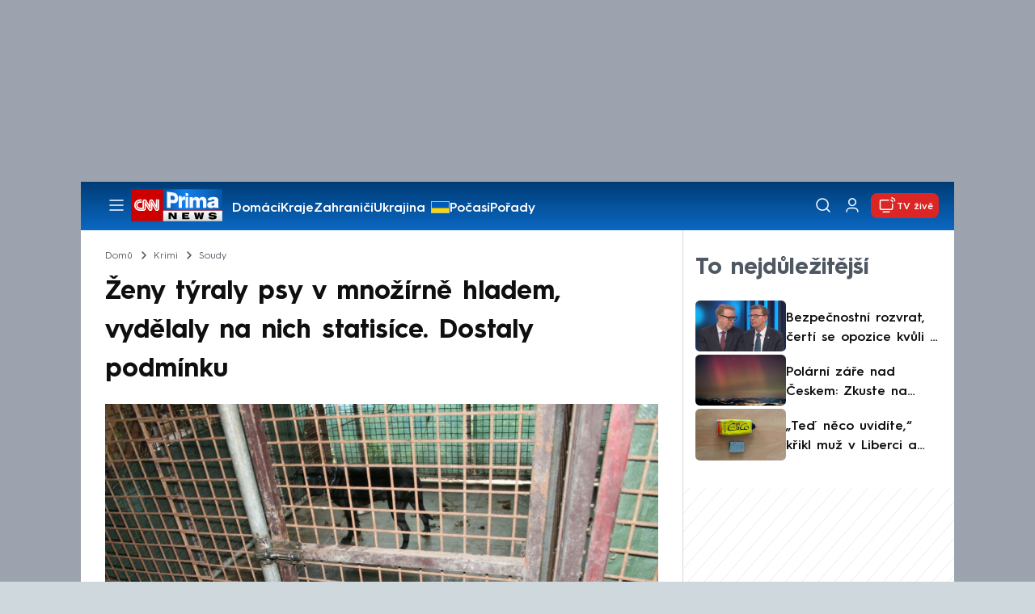

--- FILE ---
content_type: image/svg+xml
request_url: https://assets.cnn.iprima.cz/images/icons/search-white.svg
body_size: 259
content:
<svg width="24" height="24" viewBox="0 0 24 24" fill="none" xmlns="http://www.w3.org/2000/svg">
    <path d="M11.1 18.2C15.0212 18.2 18.2 15.0212 18.2 11.1C18.2 7.17878 15.0212 4 11.1 4C7.17878 4 4 7.17878 4 11.1C4 15.0212 7.17878 18.2 11.1 18.2Z" stroke="white" stroke-width="1.5" stroke-linecap="round" stroke-linejoin="round"/>
    <path d="M19.9996 20.0001L16.0996 16.1001" stroke="white" stroke-width="1.5" stroke-linecap="round" stroke-linejoin="round"/>
</svg>